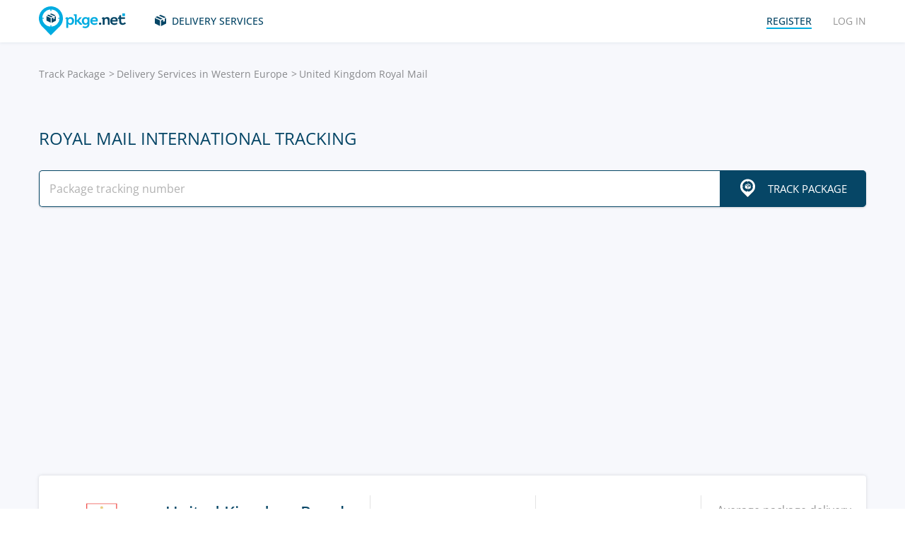

--- FILE ---
content_type: text/html; charset=UTF-8
request_url: https://pkge.net/couriers/royal-mail
body_size: 11312
content:

<!DOCTYPE html>
<html lang="en"
      class="pkge" prefix="og: http://ogp.me/ns#">
<head>
    <title>Track Royal Mail Parcel &amp; Package Status | PKGE.NET</title>
    <script type="7f0f27c5338cad64005cc97c-text/javascript">window['pkgeLocale'] = "en";</script>
    <meta name="browser-extension-id" content="ocggjbccckihfcljlakaecdfokkhganc">
<meta name="description" content="Enter Royal Mail tracking number in the search box 🔎 to check the current status of a package (parcel),📦order and shipment. Track and trace your Royal Mail package with Pkge real-time global parcels&#039; tracking tool.">
<link href="https://pkge.net/couriers/royal-mail" rel="canonical">
<link href="/assets/8805d0b/authchoice.css?v=1702052227" rel="stylesheet">
<link href="/css/app.min.css?v=1707129821" rel="stylesheet">    <link rel="preconnect" href="https://fonts.googleapis.com">
    <link rel="preconnect" href="https://fonts.gstatic.com" crossorigin>
    <link href="https://fonts.googleapis.com/css2?family=Inter:wght@100;200;300;400;500;600;700;800;900&display=swap"
          rel="stylesheet">
        
<link href="https://pkge.net/couriers/royal-mail" rel="alternate" hreflang="en">
<link href="https://pkge.net/de/couriers/royal-mail" rel="alternate" hreflang="de">
<link href="https://pkge.net/es/couriers/royal-mail" rel="alternate" hreflang="es">
<link href="https://pkge.net/fr/couriers/royal-mail" rel="alternate" hreflang="fr">
<link href="https://pkge.net/ko/couriers/royal-mail" rel="alternate" hreflang="ko">
<link href="https://pkge.net/id/couriers/royal-mail" rel="alternate" hreflang="id">
<link href="https://pkge.net/it/couriers/royal-mail" rel="alternate" hreflang="it">
<link href="https://pkge.net/ja/couriers/royal-mail" rel="alternate" hreflang="ja">
<link href="https://pkge.net/nl/couriers/royal-mail" rel="alternate" hreflang="nl">
<link href="https://pkge.net/pl/couriers/royal-mail" rel="alternate" hreflang="pl">
<link href="https://pkge.net/pt/couriers/royal-mail" rel="alternate" hreflang="pt-BR">
<link href="https://pkge.net/th/couriers/royal-mail" rel="alternate" hreflang="th">
<link href="https://pkge.net/tr/couriers/royal-mail" rel="alternate" hreflang="tr">
<link href="https://pkge.net/zh/couriers/royal-mail" rel="alternate" hreflang="zh">
<link href="https://posylka.net/couriers/royal-mail" rel="alternate" hreflang="ru">
<link href="https://posylka.net/uk/couriers/royal-mail" rel="alternate" hreflang="uk">
<link href="https://pkge.net/couriers/royal-mail" rel="alternate" hreflang="x-default">
    <meta charset="UTF-8">
    <meta name="csrf-param" content="_csrf">
<meta name="csrf-token" content="QY4rKjr6AyT6fDgFzHdYTwsNTHefCrgQDH9zo0esfUoGyBJ1C6B3YIwOVTWHGxAGT0QoBvppjUFCGhL1KeclMA==">
                            <script data-ad-client="ca-pub-7635126548465920" async src="https://pagead2.googlesyndication.com/pagead/js/adsbygoogle.js" type="7f0f27c5338cad64005cc97c-text/javascript"></script>
            <!-- Google Tag Manager -->
        <script type="7f0f27c5338cad64005cc97c-text/javascript">(function (w, d, s, l, i) {
                w[l] = w[l] || [];
                w[l].push({
                    'gtm.start':
                        new Date().getTime(), event: 'gtm.js'
                });
                var f = d.getElementsByTagName(s)[0],
                    j = d.createElement(s), dl = l != 'dataLayer' ? '&l=' + l : '';
                j.async = true;
                j.src =
                    'https://www.googletagmanager.com/gtm.js?id=' + i + dl;
                f.parentNode.insertBefore(j, f);
            })(window, document, 'script', 'dataLayer', 'GTM-PTQKKDW');</script>
        <!-- End Google Tag Manager -->
        <meta name="viewport" content="width=device-width, initial-scale=1, maximum-scale=2.0">
    <link rel="apple-touch-icon-precomposed" sizes="57x57" href="/favicon/apple-touch-icon-57x57.png">
    <link rel="apple-touch-icon-precomposed" sizes="114x114" href="/favicon/apple-touch-icon-114x114.png">
    <link rel="apple-touch-icon-precomposed" sizes="72x72" href="/favicon/apple-touch-icon-72x72.png">
    <link rel="apple-touch-icon-precomposed" sizes="144x144" href="/favicon/apple-touch-icon-144x144.png">
    <link rel="apple-touch-icon-precomposed" sizes="60x60" href="/favicon/apple-touch-icon-60x60.png">
    <link rel="apple-touch-icon-precomposed" sizes="120x120" href="/favicon/apple-touch-icon-120x120.png">
    <link rel="apple-touch-icon-precomposed" sizes="76x76" href="/favicon/apple-touch-icon-76x76.png">
    <link rel="apple-touch-icon-precomposed" sizes="152x152" href="/favicon/apple-touch-icon-152x152.png">
    <link rel="icon" type="image/png" href="/favicon/favicon-196x196.png" sizes="196x196">
    <link rel="icon" type="image/png" href="/favicon/favicon-96x96.png" sizes="96x96">
    <link rel="icon" type="image/png" href="/favicon/favicon-32x32.png" sizes="32x32">
    <link rel="icon" type="image/png" href="/favicon/favicon-16x16.png" sizes="16x16">
    <link rel="icon" type="image/png" href="/favicon/favicon-128.png" sizes="128x128">
    <meta name="msapplication-TileColor" content="#">
    <meta name="msapplication-TileImage" content="/favicon/mstile-144x144.png">
    <meta name="msapplication-square70x70logo" content="/favicon/mstile-70x70.png">
    <meta name="msapplication-square150x150logo" content="/favicon/mstile-150x150.png">
    <meta name="msapplication-wide310x150logo" content="/favicon/mstile-310x150.png">
    <meta name="msapplication-square310x310logo" content="/favicon/mstile-310x310.png">
    <!--[if lt IE 9]>
    <script src="//cdnjs.cloudflare.com/ajax/libs/html5shiv/r29/html5.min.js"></script>
    <![endif]-->
    <script type="7f0f27c5338cad64005cc97c-text/javascript">var isAdblock = true;</script>
            <script type="7f0f27c5338cad64005cc97c-text/javascript" src="/js/adBanner.js"></script>
            <script async src="https://www.googletagmanager.com/gtag/js?id=G-5JCDQY0MYF" type="7f0f27c5338cad64005cc97c-text/javascript"></script>
        <script type="7f0f27c5338cad64005cc97c-text/javascript">
            window.dataLayer = window.dataLayer || [];

            function gtag() {
                dataLayer.push(arguments);
            }

            gtag('js', new Date());

            gtag('config', 'G-5JCDQY0MYF');
        </script>
        
    <script type="application/ld+json">
        {
            "@context": "https://schema.org",
            "@type": "SoftwareApplication",
            "name": "Pkge.net",
            "operatingSystem": "IOS",
            "applicationCategory": "ShoppingApplication",
            "aggregateRating": {
                "@type": "AggregateRating",
                "ratingValue": "5.0",
                "ratingCount": "126"
            }
        }


    </script>
    <script type="application/ld+json">
        {
            "@context": "https://schema.org",
            "@type": "SoftwareApplication",
            "name": "Pkge.net",
            "operatingSystem": "ANDROID",
            "applicationCategory": "ShoppingApplication",
            "aggregateRating": {
                "@type": "AggregateRating",
                "ratingValue": "4.3",
                "ratingCount": "2199"
            }
        }


    </script>

    
        <script type="application/ld+json">
    {
    "@context": "http://schema.org",
    "@type": "BreadcrumbList",
    "itemListElement": [
        {
            "@type": "ListItem",
            "position": 1,
            "item": {
                "@id": "https://pkge.net/",
                "name": "Track Package"
            }
        },
        {
            "@type": "ListItem",
            "position": 2,
            "item": {
                "@id": "https://pkge.net/couriers/region/zapadnaya-evropa",
                "name": "Delivery Services in Western Europe"
            }
        },
        {
            "@type": "ListItem",
            "position": 3,
            "item": {
                "@id": "https://pkge.net/couriers/royal-mail",
                "name": "United Kingdom Royal Mail"
            }
        }
    ]
}





        </script>
        <meta property="og:locale" content="en"/>
    <meta property="og:title" content="Track Royal Mail Parcel &amp; Package Status | PKGE.NET"/>
        <meta property="og:url" content="https://pkge.net/couriers/royal-mail"/>
    <meta property="og:image"
          content="https://pkge.net/uploads/couriers/small/royal-mail.png"/>
</head>

<body class="search-on-page search-on-page-type">
<!-- Google Tag Manager (noscript) -->
<noscript>
    <iframe src="https://www.googletagmanager.com/ns.html?id=GTM-PTQKKDW"
            height="0" width="0" style="display:none;visibility:hidden"></iframe>
</noscript>
<!-- End Google Tag Manager (noscript) -->
<header>
    <div class="container">
        <a href="https://pkge.net/" class="logo"></a>
        <nav class="nav">
            <ul>
                <li>
                    <a href="https://pkge.net/couriers" class="services-link">Delivery Services</a>
                </li>
                            </ul>
            <ul>

                                    <li>
                        <a href="javascript:void(0)" data-popup-url="https://pkge.net/users/sign-up "
                           class="reg-link">
                            <span>Register</span>
                        </a>
                    </li>
                    <li>
                        <a href="javascript:void(0)" data-popup-url="https://pkge.net/users/sign-in"
                           class="login-link">Log in</a>
                    </li>
                            </ul>
        </nav>
        <div class="header-row">
            <a href="https://pkge.net/" class="logo"></a>
            <div class="search">
                <form class="search-form" data-track-form method="get"
                      action="https://pkge.net/parcel/detect-courier">
                    <input data-track-number name="trackNumber" type="text" value=""
                           class="search-input"
                           placeholder="Enter tracking number">
                    <button type="submit" data-track-button class="search-go"></button>
                </form>
                <div data-track-error style="display: none;" class="error-message"></div>
            </div>
            <button type="button" class="header-mobile-button"></button>
        </div>
    </div>
</header>
<div class="wrapper">
    <script type="application/ld+json">
{
  "@context": "https://schema.org",
  "@type": "Service",
  "serviceType": "Universal Tracking Service",
  "name":"Royal Mail International Tracking",
  "description":"",
  "brand":"Pkge.net",
  "url":"https://pkge.net/couriers/royal-mail",
  "provider": {
    "@type": "Organization",
    "name": "Pkge.net"
  }
}



</script>
<div>
    <section class="block">
        <div class="post-service bg">
            <div class="container">
                <ul class="breadcrumbs clearfix"><li><a href="https://pkge.net/" data-pjax="0">Track Package</a></li>
<li><a href="https://pkge.net/couriers/region/zapadnaya-evropa">Delivery Services in Western Europe</a></li>
<li>United Kingdom Royal Mail</li>
</ul>                                    <h1>Royal Mail International Tracking</h1>
                
                                    <div class="post-service-search">
                        <div class="search">
                            <form data-track-form="-41" class="search-form">
                                <input data-track-number type="text" class="search-input"
                                       placeholder="Package tracking number">
                                <button data-track-button type="submit" class="search-go search-go-text"><span>Track Package</span></button>
                                <div data-track-error style="display: none;" class="error-message"></div>
                            </form>
                        </div>
                    </div>
                    <div class="adv" style="min-height: 325px !important;">
                            <!-- pkge_courier -->
    <ins class="adsbygoogle"
         style="display:block"
         data-ad-client="ca-pub-9029454420535386"
         data-ad-slot="1933769438"
         data-ad-format="auto"
         data-full-width-responsive="true"></ins>
    <script type="7f0f27c5338cad64005cc97c-text/javascript">
        (adsbygoogle = window.adsbygoogle || []).push({});
    </script>
                    </div>
                            </div>
            <div class="post-service-box-wrapper">
                <div class="container">
                    <div class="post-service-box expand-mobile">
                        <div class="post-service-about">
                            <picture>
<source media="(min-width: 1101px)" srcset="/uploads/couriers/120/royal-mail.png 1x, /uploads/couriers/120/royal-mail@2x.png 2x">
<source media="(max-width: 479px)" srcset="/uploads/couriers/50/royal-mail.png 1x, /uploads/couriers/50/royal-mail@2x.png 2x">
<source media="(max-width: 767px)" srcset="/uploads/couriers/60/royal-mail.png 1x, /uploads/couriers/60/royal-mail@2x.png 2x">
<source media="(max-width: 1100px)" srcset="/uploads/couriers/80/royal-mail.png 1x, /uploads/couriers/80/royal-mail@2x.png 2x">
  <img class="post-service-logo" src="/uploads/couriers/120/royal-mail.png" alt="United Kingdom Royal Mail" />
</picture>                            <div class="post-service-name">
                                <span>United Kingdom Royal Mail</span>
                                                                    <a target="_blank" rel="nofollow" href="http://www.royalmail.com">http://www.royalmail.com</a>
                                
                                                            </div>
                        </div>
                        <ul class="post-service-box-info">
                                                            <li>
                                    <span>Support service</span>
                                    <div class="post-service-box-phone">
                                        <a href="tel:441752387112">44 1752387112</a>
                                    </div>
                                </li>
                                                        <li>
                                <span>Rating</span>
                                <div class="rating">
    <ul class="rating">
                    <li class="rated"></li>
                    <li class="rated"></li>
                    <li class="rated"></li>
                    <li class="rated"></li>
                    <li class="rated"></li>
            </ul>
</div>                            </li>
                                                            <li>
                                    <span>Average package delivery time</span>
                                    <div class="post-service-box-delivery">6 days</div>
                                </li>
                                                    </ul>
                    </div>
                </div>
            </div>
        </div>
        <div class="post-service-cols">
            <div class="container">
                <div class="cols grid-container">
                    <section class="main">
                        <div class="expand" id="reviews">
                                                            <div class="post-service-delivery expand-mobile">
                                    <div class="post-service-delivery-title">
                                        <span>Packages Delivery Terms United Kingdom Royal Mail</span>
                                    </div>
                                    <ul class="post-service-delivery-info">
                                                                                    <li>
                                                <span>0-14 days</span>
                                                <p>
                                                    <i style="width: 100%;"></i>
                                                </p>
                                            </li>
                                                                                    <li>
                                                <span>15-45 days</span>
                                                <p>
                                                    <i style="width: 5%;"></i>
                                                </p>
                                            </li>
                                                                                    <li>
                                                <span>46-90 days</span>
                                                <p>
                                                    <i style="width: 5%;"></i>
                                                </p>
                                            </li>
                                                                                    <li>
                                                <span>90+ days</span>
                                                <p>
                                                    <i style="width: 5%;"></i>
                                                </p>
                                            </li>
                                                                            </ul>
                                </div>
                                                        <p class="reviews-title ph2">Reviews (13)</p>

                            <div class="feedback-add clearfix">
                                                                    <textarea class="textarea" placeholder="Leave a comment..."></textarea>
                                    <div class="feedback-add-social clearfix">
                        <span>
                            <a href="javascript:void(0)" data-popup-url="https://pkge.net/users/sign-up"
                               class="bordered">Register</a>
                            or                            Use a social log in:
                        </span>
                                        <ul id="w0"><li class="gp"><a class="google auth-link" href="https://pkge.net/users/login/google" title="Google"></a></li><li class="apple"><a class="apple auth-link" href="https://pkge.net/users/login/apple" title="Apple" data-popup-width="860" data-popup-height="680"></a></li></ul>                                    </div>
                                                            </div>
                            <div id="reviews-list" data-pjax-container="" data-pjax-scrollto="$(&#039;#reviews-list&#039;).position().top - 200">                            <ul class="feedbacks-list">
                                                                        <li id="review-1280">
        <div class="feedback-box">
            <div class="feedback-box-info clearfix">
                <div class="feedback-box-author">Tom Huddle</div>
                <div class="feedback-box-date">02.01.2019</div>
            </div>
            <div class="feedback-box-text">
                <p>Thumbs up for the work of United Kingdom Royal Mail! Every time I deal with them, I get a positive experience. It is cool that you can order something and then relax and wait for the parcel. No delays, friendly staff, comfortable conditions. UK mail tracking is at hand when you need to know where exactly the parcel is.</p>
            </div>
            <div class="feedback-box-rating clearfix">
                <span>Assessment:</span>
                <div class="rating">
    <ul class="rating">
                    <li class="rated"></li>
                    <li class="rated"></li>
                    <li class="rated"></li>
                    <li class="rated"></li>
                    <li class="rated"></li>
            </ul>
</div>                            </div>
        </div>
            </li>
                                                                        <li id="review-1208">
        <div class="feedback-box">
            <div class="feedback-box-info clearfix">
                <div class="feedback-box-author">Miriam Stenley</div>
                <div class="feedback-box-date">29.12.2018</div>
            </div>
            <div class="feedback-box-text">
                <p>I sometimes get parcels from the UK. As far as it is international shipment, the tracking numbers change. I got used to it and just type UK mail tracking number at first and then track the next code at next company.</p>
            </div>
            <div class="feedback-box-rating clearfix">
                <span>Assessment:</span>
                <div class="rating">
    <ul class="rating">
                    <li class="rated"></li>
                    <li class="rated"></li>
                    <li class="rated"></li>
                    <li class="rated"></li>
                    <li></li>
            </ul>
</div>                            </div>
        </div>
            </li>
                                                                        <li id="review-1116">
        <div class="feedback-box">
            <div class="feedback-box-info clearfix">
                <div class="feedback-box-author">Ad_Neo</div>
                <div class="feedback-box-date">28.12.2018</div>
            </div>
            <div class="feedback-box-text">
                <p>One of the best postal couriers I have used so far. And I am a frequent buyer in online stores. I hope more websites will use United Kingdom Royal Mail to deliver goods as it is so fast and reliable. I do not even have to use UK mail tracking. I can fully trust them.
</p>
            </div>
            <div class="feedback-box-rating clearfix">
                <span>Assessment:</span>
                <div class="rating">
    <ul class="rating">
                    <li class="rated"></li>
                    <li class="rated"></li>
                    <li class="rated"></li>
                    <li class="rated"></li>
                    <li class="rated"></li>
            </ul>
</div>                            </div>
        </div>
            </li>
                                                            </ul>
                                                            <a data-pjax="0" href="https://pkge.net/couriers/royal-mail/reviews"
                                   class="button">Show more reviews</a>
                                                        </div>                        </div>
                    </section>
                    <aside class="sidebar">
                        <div class="sidebar-block">
    <p class="couriers-top ph3">Top delivery Services</p>
    <ul class="top-services">
                    <li>
                <a href="https://pkge.net/couriers/correos-spain" class="top-services-box">
                    <div class="top-services-image">
                        <img style="width: 50px;" src="/uploads/couriers/50/correos-spain.png" srcset="/uploads/couriers/50/correos-spain.png 1x, /uploads/couriers/50/correos-spain@2x.png 2x"
                             alt="Correos Spain">
                    </div>
                    <div class="top-services-name">Correos Spain</div>
                </a>
            </li>
                    <li>
                <a href="https://pkge.net/couriers/dhl" class="top-services-box">
                    <div class="top-services-image">
                        <img style="width: 50px;" src="/uploads/couriers/50/dhl.png" srcset="/uploads/couriers/50/dhl.png 1x, /uploads/couriers/50/dhl@2x.png 2x"
                             alt="DHL">
                    </div>
                    <div class="top-services-name">DHL</div>
                </a>
            </li>
                    <li>
                <a href="https://pkge.net/couriers/postnl-parcels" class="top-services-box">
                    <div class="top-services-image">
                        <img style="width: 50px;" src="/uploads/couriers/50/postnl-parcels.png" srcset="/uploads/couriers/50/postnl-parcels.png 1x, /uploads/couriers/50/postnl-parcels@2x.png 2x"
                             alt="Netherlands Post - PostNL">
                    </div>
                    <div class="top-services-name">Netherlands Post - PostNL</div>
                </a>
            </li>
                    <li>
                <a href="https://pkge.net/couriers/laposte" class="top-services-box">
                    <div class="top-services-image">
                        <img style="width: 50px;" src="/uploads/couriers/50/laposte.png" srcset="/uploads/couriers/50/laposte.png 1x, /uploads/couriers/50/laposte@2x.png 2x"
                             alt="La Poste">
                    </div>
                    <div class="top-services-name">La Poste</div>
                </a>
            </li>
                    <li>
                <a href="https://pkge.net/couriers/belgium-post" class="top-services-box">
                    <div class="top-services-image">
                        <img style="width: 50px;" src="/uploads/couriers/50/belgium-post.png" srcset="/uploads/couriers/50/belgium-post.png 1x, /uploads/couriers/50/belgium-post@2x.png 2x"
                             alt="Bpost">
                    </div>
                    <div class="top-services-name">Bpost</div>
                </a>
            </li>
                    <li>
                <a href="https://pkge.net/couriers/austria-post" class="top-services-box">
                    <div class="top-services-image">
                        <img style="width: 50px;" src="/uploads/couriers/50/austria-post.png" srcset="/uploads/couriers/50/austria-post.png 1x, /uploads/couriers/50/austria-post@2x.png 2x"
                             alt="Austrian Post">
                    </div>
                    <div class="top-services-name">Austrian Post</div>
                </a>
            </li>
                    <li>
                <a href="https://pkge.net/couriers/ctt" class="top-services-box">
                    <div class="top-services-image">
                        <img style="width: 50px;" src="/uploads/couriers/50/ctt.png" srcset="/uploads/couriers/50/ctt.png 1x, /uploads/couriers/50/ctt@2x.png 2x"
                             alt="Portugal Post - CTT">
                    </div>
                    <div class="top-services-name">Portugal Post - CTT</div>
                </a>
            </li>
                    <li>
                <a href="https://pkge.net/couriers/13-ten" class="top-services-box">
                    <div class="top-services-image">
                        <img style="width: 50px;" src="/uploads/couriers/50/13-ten.png" srcset="/uploads/couriers/50/13-ten.png 1x, /uploads/couriers/50/13-ten@2x.png 2x"
                             alt="13ten">
                    </div>
                    <div class="top-services-name">13ten</div>
                </a>
            </li>
            </ul>
            <a class="all-services" href="https://pkge.net/couriers">All Services</a>
    </div>                    </aside>
                                            <section class="grid-item">
                                                            <section class="seo" itemprop="description">
                                                                                        <div itemscope itemtype="https://schema.org/FAQPage"><nav class="seo-nav"><ul><li><a class="scroll-link" href="javascript:void(0);" data-target="#seo-1">How to Track a Royal Mail Parcel?</a></li><li><a class="scroll-link" href="javascript:void(0);" data-target="#seo-2">What does Royal Mail tracking number look like?</a></li><li><a class="scroll-link" href="javascript:void(0);" data-target="#seo-3">How do I track a sent letter?</a></li><li><a class="scroll-link" href="javascript:void(0);" data-target="#seo-4">Is Royal Mail 1st Class tracked?</a></li><li><a class="scroll-link" href="javascript:void(0);" data-target="#seo-5">Can we track a package without a tracking number?</a></li><li><a class="scroll-link" href="javascript:void(0);" data-target="#seo-6">Tracking Statuses</a></li><li><a class="scroll-link" href="javascript:void(0);" data-target="#seo-7">How to Send a Parcel via Royal Mail</a></li><li><a class="scroll-link" href="javascript:void(0);" data-target="#seo-8">How Long does Royal Mail Tracked Take?</a></li><li><a class="scroll-link" href="javascript:void(0);" data-target="#seo-9">How Long does Royal Mail 1st Class Take</a></li><li><a class="scroll-link" href="javascript:void(0);" data-target="#seo-10">What is Royal Mail Special Delivery</a></li><li><a class="scroll-link" href="javascript:void(0);" data-target="#seo-11">What Size is a Small Parcel Royal Mail?</a></li><li><a class="scroll-link" href="javascript:void(0);" data-target="#seo-12">What time does Royal Mail deliver</a></li><li><a class="scroll-link" href="javascript:void(0);" data-target="#seo-13">How to Find Royal Mail Lost Packages or Missing Mail</a></li><li><a class="scroll-link" href="javascript:void(0);" data-target="#seo-14">How to contact Royal Mail?</a></li></ul></nav><p>Royal Mail is one of the oldest postal services in the world, taking care for the mail and parcel delivery across the UK for over 500 years. It started as a system for distributing royal and governmental documents and then spread out to cater for the postal delivery needs of the entire UK population. Its primary focus is on premium-class next-day deliveries.</p>

<div class="seo-block"><div itemscope itemprop="mainEntity" itemtype="https://schema.org/Question">
<h2 itemprop="name" id="seo-1">How to Track a Royal Mail Parcel?</h2><div itemscope itemprop="acceptedAnswer" itemtype="https://schema.org/Answer">
<div itemprop="text">

<p>Timely and safe delivery is an essential quality for Royal Mail. When looking for parcel tracking UK, you’ll find it to be as simple as visiting the Royal Mail home page and entering the reference number. From here, simply click ‘Track your Delivery’ on the right-hand side of the page, and the latest location information will appear on the screen. You will be provided with the location, date and time of the last known location, using this as an estimation to package in hand.</p>

<p>Another option is to use the comprehensive <a href="https://pkge.net/">tracking service at Pkge.net</a>. Here, you can find your Royal Mail package in seconds after a quick registration. Pkge.net also offers a comfortable notification system sending you alerts on all your packages in progress.</p>


</div></div></div>
</div><div class="seo-block"><div itemscope itemprop="mainEntity" itemtype="https://schema.org/Question">
<h3 itemprop="name" id="seo-2">What does Royal Mail tracking number look like?</h3><div itemscope itemprop="acceptedAnswer" itemtype="https://schema.org/Answer">
<div itemprop="text">

<p>A Royal Mail tracking code is usually placed on the receipt or sent via email for convenience. The Royal Mail tracking number format typically contains 13 digits long with a combination of letters and numbers <strong>KS097820955GB</strong>. It is generally clearly highlighted or bolded to stand out among any other numbers to avoid confusion. It is also usually distinctly labeled on both the receipt and email, all to avoid any confusion and allow you to track the shipment in seconds.</p>


</div></div></div>
</div><div class="seo-block"><div itemscope itemprop="mainEntity" itemtype="https://schema.org/Question">
<h3 itemprop="name" id="seo-3">How do I track a sent letter?</h3><div itemscope itemprop="acceptedAnswer" itemtype="https://schema.org/Answer">
<div itemprop="text">

<p>Tracking works the same way when sending a letter. The receipt or confirmation email will come with the Royal Mail tracking number bolded at the time of confirmation of purchase. It can be tracked similarly, by visiting the home page, entering the number, and clicking ‘Track your Delivery.’ You’ll be given the same detailed location, estimated delivery date, and time information for parcels.</p>


</div></div></div>
</div><div class="seo-block"><div itemscope itemprop="mainEntity" itemtype="https://schema.org/Question">
<h3 itemprop="name" id="seo-4">Is Royal Mail 1st Class tracked?</h3><div itemscope itemprop="acceptedAnswer" itemtype="https://schema.org/Answer">
<div itemprop="text">

<p>Holding the status of the 1<sup>st</sup> class mail with premium-level service, the Royal Mail tracking service ensures end-to-end tracking and confirms the parcel’s pickup by the recipient with a personal signature. Generally, it comes backed by a next-day delivery guarantee and insurance up to $50 in the event that the package is lost or damaged. If for any reason, the mail can’t be delivered within the next day, Royal Mail offers compensation that can be claimed online.</p>


</div></div></div>
</div><div class="seo-block"><div itemscope itemprop="mainEntity" itemtype="https://schema.org/Question">
<h3 itemprop="name" id="seo-5">Can we track a package without a tracking number?</h3><div itemscope itemprop="acceptedAnswer" itemtype="https://schema.org/Answer">
<div itemprop="text">

<p>Unfortunately, no. This number serves as the package’s ID and is used to identify its location at every step. It is very important to locate that identification number, either in the email or on the receipt. Without the tracking ID, you will need to contact customer care for further instructions on how to find your UK mail tracking number.</p>


</div></div></div>
</div><div class="seo-block"><div itemscope itemprop="mainEntity" itemtype="https://schema.org/Question">
<h2 itemprop="name" id="seo-6">Tracking Statuses</h2><div itemscope itemprop="acceptedAnswer" itemtype="https://schema.org/Answer">
<div itemprop="text">

<p>Clients sometimes experience confusion when they see the status of their shipment. Let’s take it out and improve your understanding of what your tracking status means.</p>

<table>
	<tbody>
		<tr>
			<th>
			<p>Status</p>
			</th>
			<th>
			<p>Description</p>
			</th>
		</tr>
		<tr>
			<td>
			<p>Accepted at Post Office</p>
			</td>
			<td>
			<p>Information about the package has been received, but it has not yet made it there.</p>
			</td>
		</tr>
		<tr>
			<td>
			<p>Sender preparing item</p>
			</td>
			<td>
			<p>At this point, the package is in the delivery process and can now be tracked as it makes its journey to its destination.</p>
			</td>
		</tr>
		<tr>
			<td>
			<p>Item received at</p>
			</td>
			<td>
			<p>When the shipment reaches a certain point within its transition, a message will be sent with location, time, and date all included.</p>
			</td>
		</tr>
		<tr>
			<td>
			<p>Internal exception occurred</p>
			</td>
			<td>
			<p>A problem has occurred with the system, and you will need to try back again at a later time.</p>
			</td>
		</tr>
		<tr>
			<td>
			<p>Item Dispatched to Royal Mail site</p>
			</td>
			<td>
			<p>In the event that an attempted delivery was made, a ‘Something for You’ note will be left at the door where the receiver can visit a Royal Mail location and pick it up.</p>
			</td>
		</tr>
		<tr>
			<td>
			<p>Incorrectly addressed. Returned to sender.</p>
			</td>
			<td>
			<p>If the address is unacceptable or cannot be reached, the package will be sent back.</p>
			</td>
		</tr>
		<tr>
			<td>
			<p>In transit</p>
			</td>
			<td>
			<p>Your item is making its way to its destination. Your item is considered in transit throughout its entire journey.</p>
			</td>
		</tr>
		<tr>
			<td>
			<p>Pending</p>
			</td>
			<td>
			<p>Received by the Post Office but still undergoing the stages of proper delivery.</p>
			</td>
		</tr>
		<tr>
			<td>
			<p>Ready for delivery</p>
			</td>
			<td>
			<p>The package is all checked out and ready for shipment; usually, it will take off the same day or the next day.</p>
			</td>
		</tr>
		<tr>
			<td>
			<p>Delivery Attempted</p>
			</td>
			<td>
			<p>You will receive this message if a delivery attempt was made and no one was there to receive it.</p>
			</td>
		</tr>
		<tr>
			<td>
			<p>Item Leaving the UK</p>
			</td>
			<td>
			<p>For international shipments, this status will be shown as the package leaves the UK soil.</p>
			</td>
		</tr>
		<tr>
			<td>
			<p>Your item was delivered to your requested SafePlace</p>
			</td>
			<td>
			<p>Usually, this one is chosen by you and it is left here if you were unavailable to retrieve at the time of delivery.</p>
			</td>
		</tr>
		<tr>
			<td>
			<p>Proof of delivery is not available</p>
			</td>
			<td>
			<p>This status means one of two things:</p>

			<p>1. No signature was needed</p>

			<p>2. The receiver signed a delivery card. These are usually updated within 72 hours from the date of delivery.</p>
			</td>
		</tr>
		<tr>
			<td>
			<p>Retention Item</p>
			</td>
			<td>
			<p>In the event that businesses are closed, the package will be retained until the next business day.</p>
			</td>
		</tr>
		<tr>
			<td>
			<p>We could not retrieve your details</p>
			</td>
			<td>
			<p>You will see this if the system is experiencing difficulties. You’ll need to try back again later.</p>
			</td>
		</tr>
		<tr>
			<td>
			<p>Collected</p>
			</td>
			<td>
			<p>The package is safe and sound in the hands of the receiver.</p>
			</td>
		</tr>
	</tbody>
</table>


</div></div></div>
</div><div class="seo-block"><div itemscope itemprop="mainEntity" itemtype="https://schema.org/Question">
<h2 itemprop="name" id="seo-7">How to Send a Parcel via Royal Mail</h2><div itemscope itemprop="acceptedAnswer" itemtype="https://schema.org/Answer">
<div itemprop="text">

<p>First of all, it depends on what you’re sending. All of the detailed information can be found online for specifics. Different options are available, depending on weight, contents, and, of course, the destination to which the package will be going. Once you know this information, Royal Mail will provide detailed information about packaging and stamps needed for successful sending.</p>

<p>After knowing all the details, you can simply print out all the shipping labels from home or send the item from the closest and most convenient Royal Mail location nearest you.</p>


</div></div></div>
</div><div class="seo-block"><div itemscope itemprop="mainEntity" itemtype="https://schema.org/Question">
<h3 itemprop="name" id="seo-8">How Long does Royal Mail Tracked Take?</h3><div itemscope itemprop="acceptedAnswer" itemtype="https://schema.org/Answer">
<div itemprop="text">

<p>Mail Tracked 48 and 24 can be bought online, and the Royal Mail tracking code can be printed on-site or added to your item. Delivery generally takes two to three business days. If it is international, delivery times vary. It comes backed by compensation in the event that something should happen along the way.</p>


</div></div></div>
</div><div class="seo-block"><div itemscope itemprop="mainEntity" itemtype="https://schema.org/Question">
<h3 itemprop="name" id="seo-9">How Long does Royal Mail 1st Class Take</h3><div itemscope itemprop="acceptedAnswer" itemtype="https://schema.org/Answer">
<div itemprop="text">

<p>It is the goal of Royal Mail to have all 1<sup>st</sup> class deliveries at their location by the next working day. If the letter or package is not delivered within the suggested time, Royal Mail offers compensation that can be claimed online.</p>


</div></div></div>
</div><div class="seo-block"><div itemscope itemprop="mainEntity" itemtype="https://schema.org/Question">
<h2 itemprop="name" id="seo-10">What is Royal Mail Special Delivery</h2><div itemscope itemprop="acceptedAnswer" itemtype="https://schema.org/Answer">
<div itemprop="text">

<p>Special Delivery is an option available for Royal Mail business accounts. With the UK mail delivery tracker, the package is tracked from start to finish. Apart from this, senders can rest assured that there is a signature on delivery along with email or SMS verification. Apart from this, next-day delivery is guaranteed by the next working day, coming with a money-back guarantee when not completed. Use this option for extra-special and vital packages that you want to keep a close eye on.</p>


</div></div></div>
</div><div class="seo-block"><div itemscope itemprop="mainEntity" itemtype="https://schema.org/Question">
<h2 itemprop="name" id="seo-11">What Size is a Small Parcel Royal Mail?</h2><div itemscope itemprop="acceptedAnswer" itemtype="https://schema.org/Answer">
<div itemprop="text">

<p>The size of the small parcel is now deeper than the original. Its dimensions are 350 X 250 X 160mm. It has given the ability to send items like shoes and clothing, as they were once considered medium-sized, but due to high demand and frequency, the small parcel box now is bigger and better, fitting the traditional small- to medium-sized items.</p>


</div></div></div>
</div><div class="seo-block"><div itemscope itemprop="mainEntity" itemtype="https://schema.org/Question">
<h2 itemprop="name" id="seo-12">What time does Royal Mail deliver</h2><div itemscope itemprop="acceptedAnswer" itemtype="https://schema.org/Answer">
<div itemprop="text">

<p>There are deliveries every day coming from Royal Mail. They go on from the beginning of the business day (9 a.m.) all the way to 3 p.m. in the city. An extra hour is given for deliveries to the outskirts, with the delivery day ending at 4 p.m.</p>


</div></div></div>
</div><div class="seo-block"><div itemscope itemprop="mainEntity" itemtype="https://schema.org/Question">
<h2 itemprop="name" id="seo-13">How to Find Royal Mail Lost Packages or Missing Mail</h2><div itemscope itemprop="acceptedAnswer" itemtype="https://schema.org/Answer">
<div itemprop="text">

<p>The first thing you will need is the Royal Mail tracking code given at the time of purchase. With this number, first attempt to track your shipment on the Royal Mail home page, entering the ID to find the last known location and status of the package. If there is confusion or if you believe that your package was lost in transit, you will need to contact customer care. Options vary depending on the method originally used to ship it.</p>


</div></div></div>
</div><div class="seo-block"><div itemscope itemprop="mainEntity" itemtype="https://schema.org/Question">
<h2 itemprop="name" id="seo-14">How to contact Royal Mail?</h2><div itemscope itemprop="acceptedAnswer" itemtype="https://schema.org/Answer">
<div itemprop="text">

<p>There are a few ways to contact Royal Mail, making it convenient in the event of a question or concern.</p>

<ul>
	<li>Email: You can send an email directly from the home page, selecting your reason for contact and filling in the form. You will generally get a response within 24 hours.</li>
	<li>Phone: Calling 03457 740 740 will get you in direct contact with an agent within business hours. There are costs involved, which all depend on the phone provider you are using.</li>
	<li>In Person: Step into your local Royal Mail Post Office during regular business hours for any immediate questions or concerns.</li>
</ul>
</div></div></div>
</div>
</div>                                                                        </section>
                                                    </section>
                                    </div>
            </div>
        </div>
    </section>
</div></div>
<div class="bottom">

                        <section class="bottom-nav">
                <div class="container">
                                            <!-- pkge-footer -->
                        <ins class="adsbygoogle"
                             style="display:block"
                             data-ad-client="ca-pub-7635126548465920"
                             data-ad-slot="4703328854"
                             data-ad-format="auto"
                             data-full-width-responsive="true"></ins>
                        <script type="7f0f27c5338cad64005cc97c-text/javascript">
                            (adsbygoogle = window.adsbygoogle || []).push({});
                        </script>
                                    </div>
            </section>
                        

<footer>
    <div class="container">
        <div class="footer-col">
            <a href="/" class="footer-logo"></a>
        </div>
        <div class="footer-col">
            <div class="footer-col">
    <nav class="footer-nav">
        <ul>
            <li>
                <div>Delivery Services</div>
            </li>
                            <li><a href="https://pkge.net/couriers/region/europe">Delivery Services in Europe</a></li>
                            <li><a href="https://pkge.net/couriers/region/asia">Delivery Services in Asia</a></li>
                            <li><a href="https://pkge.net/couriers/region/america">Delivery Services in America</a></li>
                            <li><a href="https://pkge.net/couriers/region/africa">Delivery Services in Africa</a></li>
                    </ul>
        <ul>
            <li>
                <div>Package tracking</div>
            </li>
                            <li><a href="https://pkge.net/couriers/usps">USPS</a></li>
                            <li><a href="https://pkge.net/couriers/fedex">FedEx</a></li>
                            <li><a href="https://pkge.net/couriers/mailamerica">MailAmericas</a></li>
                            <li><a href="https://pkge.net/couriers/skynet">SkyNet</a></li>
                            <li><a href="https://pkge.net/couriers/i-parcel">I-parcel</a></li>
                            <li><a href="https://pkge.net/couriers/parcel">Pitney Bowes</a></li>
                    </ul>
        <ul>
            <li>
                <div><a style="color:#00ace1" href="https://pkge.net/shops">Shops</a></div>
                            <li><a href="https://pkge.net/shops/walmart">Walmart</a></li>
                        <li><a href="https://pkge.net/shops/nike">Nike</a></li>
                        <li><a href="https://pkge.net/shops/adidas">Adidas</a></li>
                        <li><a href="https://pkge.net/shops/bestbuy">Best Buy</a></li>
                        <li><a href="https://pkge.net/shops/costco">Costco</a></li>
                        <li><a href="https://pkge.net/shops/gearbest">Gearbest</a></li>
                    </ul>
        <ul>
            <li>
                <div>Company</div>
            </li>
            <li>
                <a href="https://pkge.net/about-us">About us</a>
            </li>
            <li>
                <a href="https://pkge.net/job">Job</a>
            </li>
                            <li><a href="https://pkge.net/widget">Widget</a></li>
                <li><a target="_blank" href="https://business.pkge.net/royal-mail-tracking-api">
                        United Kingdom Royal Mail                         API                    </a></li>
                    </ul>
    </nav>
</div>
        </div>
        <div class="footer-col">
            <h3>Follow us</h3>
            <ul class="footer-social">
                <li>
                    <a target="_blank" rel="nofollow" href="https://www.instagram.com/pkgenet/" class="in"></a>
                </li>
                <li>
                    <a target="_blank" rel="nofollow" href="https://www.facebook.com/people/Pkgenet-Package-Tracker/100064098180877/" class="fb"></a>
                </li>
            </ul>
        </div>
        <div class="footer-bottom">
            <div class="footer-copyright">&copy; 2026 «AA INTERNET-MEDIA JSC»</div>
            <div class="footer-mail">
                Got questions? — <a href="https://pkge.net/feedback">Contact us</a>
            </div>

                <div class="lang">
        <div class="lang-box">
            <div class="lang-current">
                English            </div>
            <ul>
                                    
                                        <li>
                        <a class="active" data-change-language="en"
                                                                                        href="https://pkge.net/couriers/royal-mail">
                            English                        </a>
                    </li>
                                    
                                        <li>
                        <a data-change-language="de"
                                                                                        href="https://pkge.net/de/couriers/royal-mail">
                            Deutsch                        </a>
                    </li>
                                    
                                        <li>
                        <a data-change-language="es"
                                                                                        href="https://pkge.net/es/couriers/royal-mail">
                            Español                        </a>
                    </li>
                                    
                                        <li>
                        <a data-change-language="fr"
                                                                                        href="https://pkge.net/fr/couriers/royal-mail">
                            Français                        </a>
                    </li>
                                    
                                        <li>
                        <a data-change-language="ko"
                                                                                        href="https://pkge.net/ko/couriers/royal-mail">
                            한국어                        </a>
                    </li>
                                    
                                        <li>
                        <a data-change-language="id"
                                                                                        href="https://pkge.net/id/couriers/royal-mail">
                            Bahasa Indonesia                        </a>
                    </li>
                                    
                                        <li>
                        <a data-change-language="it"
                                                                                        href="https://pkge.net/it/couriers/royal-mail">
                            Italiano                        </a>
                    </li>
                                    
                                        <li>
                        <a data-change-language="ja"
                                                                                        href="https://pkge.net/ja/couriers/royal-mail">
                            日本語                        </a>
                    </li>
                                    
                                        <li>
                        <a data-change-language="nl"
                                                                                        href="https://pkge.net/nl/couriers/royal-mail">
                            Nederlands                        </a>
                    </li>
                                    
                                        <li>
                        <a data-change-language="pl"
                                                                                        href="https://pkge.net/pl/couriers/royal-mail">
                            Polska                        </a>
                    </li>
                                    
                                        <li>
                        <a data-change-language="pt"
                                                                                        href="https://pkge.net/pt/couriers/royal-mail">
                            Português                        </a>
                    </li>
                                    
                                        <li>
                        <a data-change-language="th"
                                                                                        href="https://pkge.net/th/couriers/royal-mail">
                            ภาษาไทย                        </a>
                    </li>
                                    
                                        <li>
                        <a data-change-language="tr"
                                                                                        href="https://pkge.net/tr/couriers/royal-mail">
                            Türkçe                        </a>
                    </li>
                                    
                                        <li>
                        <a data-change-language="zh"
                                                                                        href="https://pkge.net/zh/couriers/royal-mail">
                            中文                        </a>
                    </li>
                                    
                                        <li>
                        <a data-change-language="ru"
                                                                                        href="https://posylka.net/couriers/royal-mail">
                            Русский                        </a>
                    </li>
                                    
                                        <li>
                        <a data-change-language="uk"
                                                                                        href="https://posylka.net/uk/couriers/royal-mail">
                            Українська                        </a>
                    </li>
                            </ul>
        </div>
    </div>
            <div class="footer-app">
    <span>More convenient in the application:</span>
    <div class="footer-app-row">
                    <a data-appstore-url href="https://play.google.com/store/apps/details?id=net.pkge.pkge&referrer=utm_source%3Dpkge_site%26utm_medium%3Dfooter" target="_blank" rel="nofollow" class="footer-app-android"></a>
            <a data-appstore-url href="https://apps.apple.com/app/apple-store/id1397865865?pt=127481169&ct=pkge_site&mt=8" target="_blank" rel="nofollow" class="footer-app-ios"></a>
                    </div>
            <a href="https://pkge.net/privacy_policy">Privacy Policy</a>
    </div>        </div>
    </div>
</footer>    </div>

        <div class="app" style="display: none;" id="app-popup">
        <div class="app-box">
            <button type="button" data-close-app-popup class="app-close"></button>
            <div class="app-main">
                <div class="app-header">Install the application to know the status of your package any time</div>
                <div class="app-text">We have designed a mobile application for you to easily monitor all your packages</div>
                                    <a data-install-app-popup href="https://play.google.com/store/apps/details?id=net.pkge.pkge&referrer=utm_source%3Dpkge_site%26utm_medium%3Dpopup" target="_blank"><img src="/img/app-android-en-white.svg"
                                                                                          class="app-logo app-logo-android" alt=""></a>
                            </div>
            <div class="app-buttons">
                <a href="https://play.google.com/store/apps/details?id=net.pkge.pkge&referrer=utm_source%3Dpkge_site%26utm_medium%3Dpopup" target="_blank" type="button" data-install-app-popup
                   class="button dark-button block-button">Install</a>
                <button type="button" data-close-app-popup class="button block-button app-close-button">No, thanks</button>
            </div>
        </div>
    </div>

    

<script src="/js/app.min.js?v=1693838953" type="7f0f27c5338cad64005cc97c-text/javascript"></script>
<script src="/assets/8805d0b/authchoice.js?v=1702052227" type="7f0f27c5338cad64005cc97c-text/javascript"></script>
<script src="/js/Parcels.js?v=1677620307" type="7f0f27c5338cad64005cc97c-text/javascript"></script>
<script type="7f0f27c5338cad64005cc97c-text/javascript">jQuery(document).ready(function () {
app.dlins()
jQuery('#w0').authchoice();
jQuery(document).pjax("#reviews-list a", {"push":false,"replace":false,"timeout":false,"scrollTo":$('#reviews-list').position().top - 200,"container":"#reviews-list"});
jQuery(document).off("submit", "#reviews-list form[data-pjax]").on("submit", "#reviews-list form[data-pjax]", function (event) {jQuery.pjax.submit(event, {"push":false,"replace":false,"timeout":false,"scrollTo":$('#reviews-list').position().top - 200,"container":"#reviews-list"});});

	$('[data-is-disabled]').each(function() {
		$(this).prop('disabled', false);
		$(this).html($(this).data('default-html'));
		$(this).removeAttr('data-is-disabled');
	});

});</script><script data-cfasync="false" src="https://psh.one/push/sbscrp.js?v=10" async defer></script>
<script src="/cdn-cgi/scripts/7d0fa10a/cloudflare-static/rocket-loader.min.js" data-cf-settings="7f0f27c5338cad64005cc97c-|49" defer></script><script>(function(){function c(){var b=a.contentDocument||a.contentWindow.document;if(b){var d=b.createElement('script');d.innerHTML="window.__CF$cv$params={r:'9c3e61732afa610f',t:'MTc2OTQxMzQyMA=='};var a=document.createElement('script');a.src='/cdn-cgi/challenge-platform/scripts/jsd/main.js';document.getElementsByTagName('head')[0].appendChild(a);";b.getElementsByTagName('head')[0].appendChild(d)}}if(document.body){var a=document.createElement('iframe');a.height=1;a.width=1;a.style.position='absolute';a.style.top=0;a.style.left=0;a.style.border='none';a.style.visibility='hidden';document.body.appendChild(a);if('loading'!==document.readyState)c();else if(window.addEventListener)document.addEventListener('DOMContentLoaded',c);else{var e=document.onreadystatechange||function(){};document.onreadystatechange=function(b){e(b);'loading'!==document.readyState&&(document.onreadystatechange=e,c())}}}})();</script></body>

</html>


--- FILE ---
content_type: text/html; charset=utf-8
request_url: https://www.google.com/recaptcha/api2/aframe
body_size: 267
content:
<!DOCTYPE HTML><html><head><meta http-equiv="content-type" content="text/html; charset=UTF-8"></head><body><script nonce="afo4H_RzSlWZk1lr04QHWg">/** Anti-fraud and anti-abuse applications only. See google.com/recaptcha */ try{var clients={'sodar':'https://pagead2.googlesyndication.com/pagead/sodar?'};window.addEventListener("message",function(a){try{if(a.source===window.parent){var b=JSON.parse(a.data);var c=clients[b['id']];if(c){var d=document.createElement('img');d.src=c+b['params']+'&rc='+(localStorage.getItem("rc::a")?sessionStorage.getItem("rc::b"):"");window.document.body.appendChild(d);sessionStorage.setItem("rc::e",parseInt(sessionStorage.getItem("rc::e")||0)+1);localStorage.setItem("rc::h",'1769413423447');}}}catch(b){}});window.parent.postMessage("_grecaptcha_ready", "*");}catch(b){}</script></body></html>